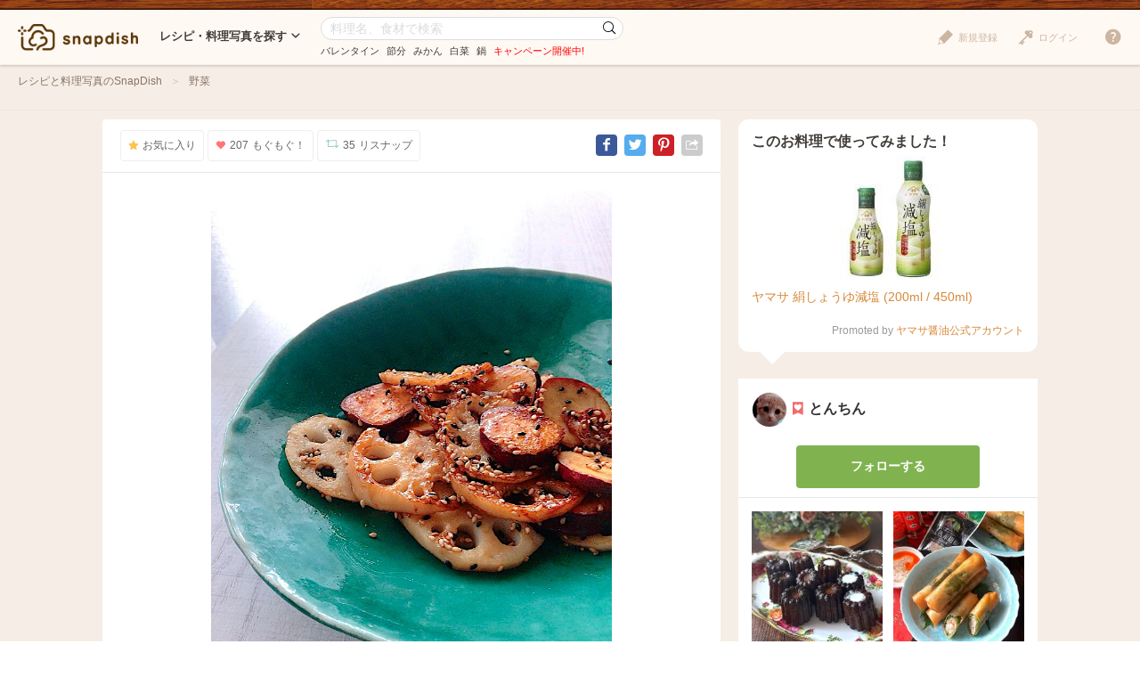

--- FILE ---
content_type: text/html; charset=UTF-8
request_url: https://snapdish.jp/d/SuzaHa
body_size: 15825
content:
<!DOCTYPE html>
<html lang="ja">
<head prefix="og: http://ogp.me/ns# fb: http://ogp.me/ns/fb# article: http://ogp.me/ns/article#">
<!-- Google Tag Manager -->
<link rel="stylesheet" href="/static/v4/pc/css/v3_pc.css?v=20160125"><link rel="stylesheet" href="/static/v4/pc/css/v4_pc.css?v=20230701"><link rel="stylesheet" href="/v3/pc/css/jquery-ui-1.10.4.custom.css?v=20151221"><script>(function(w,d,s,l,i){w[l]=w[l]||[];w[l].push({'gtm.start':new Date().getTime(),event:'gtm.js'});var f=d.getElementsByTagName(s)[0],j=d.createElement(s),dl=l!='dataLayer'?'&l='+l:'';j.async=true;j.src='https://www.googletagmanager.com/gtm.js?id='+i+dl;f.parentNode.insertBefore(j,f);})(window,document,'script','dataLayer','GTM-NHD5SB');</script>
<!-- End Google Tag Manager -->
<!-- Clarity tracking code for https://snapdish.jp/ -->
<script>(function(c,l,a,r,i,t,y){c[a]=c[a]||function(){(c[a].q=c[a].q||[]).push(arguments)};t=l.createElement(r);t.async=1;t.src="https://www.clarity.ms/tag/"+i+"?ref=bwt";y=l.getElementsByTagName(r)[0];y.parentNode.insertBefore(t,y);})(window,document,"clarity","script","hy4udg4wez");</script>
<!-- End Clarity tracking code for https://snapdish.jp/ -->
<meta charset="utf-8">
<!--[if lt IE 9]><meta http-equiv="X-UA-Compatible" content="IE=edge, chrome=1"><![endif]-->
<title>ともさんの料理 薩摩芋と蓮根のデパ地下風 味見のつもり.../とんちんさんのレシピ | Snapdish[スナップディッシュ]</title>
<link title="SnapDish[お料理ニュース]" href="https://snapdish.jp/rss/pickup.rss" rel="alternate" type="application/rss+xml">
<meta name="description" content="「ともさんのデパ地下風 これで315番目のつくフォトになります 今までこれほど多くの方が作り続けけてきたレシピ 美味しいんです おやつにも箸休めにもなるほっこりメニュー クリスマスやお正月のパーテ...」 ... 薩摩芋 野菜 美味 甘味 おすすめ ">
<meta name="keywords" content="レシピ,料理,まとめ,アイデア,人気,無料,カメラ,アプリ,スナップディッシュ,すなっぷでぃっしゅ">
<meta name="author" content="Snapdish, Inc.">
<meta name="google-site-verification" content="xrWMCV-5fEnMbNZBZ5TzaJeQXB5SZu4NXX9jxadzGQI"/>
<meta name="apple-itunes-app" content="app-id=439571223">
<meta name="google-play-app" content="app-id=com.vuzz.snapdish">
<link rel="alternate" href="android-app://com.vuzz.snapdish/snapdish/dish?id=5fe71911ce57ba063ea618cd"/>
<link rel="alternate" href="ios-app://439571223/dish?id=5fe71911ce57ba063ea618cd"/>
<script type="application/ld+json">
{
"@context": "http://schema.org",
"@type": "WebSite",
"url": "https://snapdish.jp/",
"potentialAction": {
"@type": "SearchAction",
"target": "https://snapdish.jp/search/{keyword}",
"query-input": "required name=keyword"
}
}
</script>
<meta property="fb:pages" content="163376383715846"/>
<meta property="fb:app_id" content="167448629982262">
<meta property="og:title" content="ともさんの料理 薩摩芋と蓮根のデパ地下風 味見のつもり.../とんちんさんのレシピ | Snapdish[スナップディッシュ] ">
<meta property="og:description" content="「ともさんのデパ地下風 これで315番目のつくフォトになります 今までこれほど多くの方が作り続けけてきたレシピ 美味しいんです おやつにも箸休めにもなるほっこりメニュー クリスマスやお正月のパーテ...」 ... 薩摩芋 野菜 美味 甘味 おすすめ 味見 お醤油 おやつに 蓮根 美味し ">
<meta property="og:site_name" content="レシピと献立アイデア2900万皿のAI料理カメラアプリ | Snapdish">
<meta property="og:type" content="article">
<meta property="og:url" content="https://snapdish.jp/d/SuzaHa">
<meta property="og:image" content="https://cdn.snapdish.co/photo/dish/5fe71911ce57ba063ea618cd/crop/640">
<meta name="twitter:title" content="ともさんの料理 薩摩芋と蓮根のデパ地下風 味見のつもりが本気食い 美味すぎてどうにも止まらず ちょっぴりの撮影/とんちん">
<meta name="twitter:card" content="summary_large_image">
<meta name="twitter:site" content="@SnapDishJP">
<meta name="twitter:image:src" content="https://cdn.snapdish.co/photo/dish/5fe71911ce57ba063ea618cd/crop/640">
<meta name="twitter:domain" Content="https://snapdish.co/d/SuzaHa">
<meta name="twitter:app:country" content="JP"/>
<meta name="twitter:app:name:iphone" content="snapdish"/>
<meta name="twitter:app:id:iphone" content="439571223"/>
<meta name="twitter:app:url:iphone" content="snapdish://dish?id=5fe71911ce57ba063ea618cd"/>
<meta name="twitter:app:name:ipad" content="snapdish"/>
<meta name="twitter:app:id:ipad" content="439571223"/>
<meta name="twitter:app:url:ipad" content="snapdish://dish?id=5fe71911ce57ba063ea618cd"/>
<meta name="twitter:app:name:googleplay" content="snapdish"/>
<meta name="twitter:app:id:googleplay" content="com.vuzz.snapdish"/>
<meta name="twitter:app:url:googleplay" content="snapdish://dish?id=5fe71911ce57ba063ea618cd"/>
<script type="application/ld+json">
{
"@context": "http://schema.org/",
"@type": "Recipe",
"name": "ともさんの料理 薩摩芋と蓮根のデパ地下風〜味見のつもりが本気食い、美味すぎてどうにも止まらず、ちょっぴりの撮影😹｜とんちんさんの料理レシピ",
"image": "https://cdn.snapdish.co/photo/dish/5fe71911ce57ba063ea618cd/crop/640",
"author": {
"@type": "Person",
"name": "とんちん"
},
"datePublished": "2020-12-26"

,
"description": "ともさんのデパ地下風 これで315番目のつくフォトになります   今までこれほど多くの方が作り続けけてきたレシピ 美味しいんです   おやつにも箸休めにもなるほっこりメニュー   クリスマスやお正月のパーティーメニューにもおすすめの逸品    いつもは薩摩芋なんて   と馬鹿にしている旦那くんもこれには 美味しさに脱帽でした   甘味をさらに引き立てるお醤油の香りと塩気があとを引きます   ともさん 年末の忙しい時に申し訳ないのでスルーしてください      パーティー  野菜料理  ほっこり美味しい  和食"



}
</script>
<link rel="canonical" href="https://snapdish.jp/d/SuzaHa">
<link href='/osd.xml' rel='search' title='SnapDish' type='application/opensearchdescription+xml'>
<script>(function(i,s,o,g,r,a,m){i['GoogleAnalyticsObject']=r;i[r]=i[r]||function(){(i[r].q=i[r].q||[]).push(arguments)},i[r].l=1*new Date();a=s.createElement(o),m=s.getElementsByTagName(o)[0];a.async=1;a.src=g;m.parentNode.insertBefore(a,m)})(window,document,'script','//www.google-analytics.com/analytics.js','ga');ga('create','UA-39316611-15','auto');ga('require','displayfeatures');ga('set','dimension1','notlogin');ga('send','pageview');</script>
<!-- Facebook Pixel Code -->
<script>!function(f,b,e,v,n,t,s){if(f.fbq)return;n=f.fbq=function(){n.callMethod?n.callMethod.apply(n,arguments):n.queue.push(arguments)};if(!f._fbq)f._fbq=n;n.push=n;n.loaded=!0;n.version='2.0';n.queue=[];t=b.createElement(e);t.async=!0;t.src=v;s=b.getElementsByTagName(e)[0];s.parentNode.insertBefore(t,s)}(window,document,'script','https://connect.facebook.net/en_US/fbevents.js');fbq('init','843986018998617');fbq('track','PageView');</script>
<noscript><img height="1" width="1" style="display:none" src="https://www.facebook.com/tr?id=843986018998617&ev=PageView&noscript=1"/></noscript>
<!-- End Facebook Pixel Code -->
</head>
<body>
<!-- Google Tag Manager (noscript) -->
<noscript><iframe src="https://www.googletagmanager.com/ns.html?id=GTM-NHD5SB" height="0" width="0" style="display:none;visibility:hidden"></iframe></noscript>
<!-- End Google Tag Manager (noscript) -->
<script>fbq('track','ViewContent',{content_ids:'ともさんの料理 薩摩芋と蓮根のデパ地下風 味見のつもり.../とんちんさんのレシピ | Snapdish[スナップディッシュ]'});</script>
<header class="header">
<div class="header__logo">
<a href="/" title="SnapDish Food Camera"></a>
</div>
<nav class="header__nav">
<div class="nav__title">レシピ・料理写真を探す<i class="icon-down-open-mini"></i></div>
<div class="nav__body">
<div class="nav__inner">
<div class="nav__group">
<div class="group__title"><i class="icon-sd-recipe"></i>人気と新着のレシピ・料理写真</div>
<ul class="group__list">
<li><a href="/popular/homemade">人気の手料理</a></li>
<li><a href="/popular/recipes">人気のレシピ</a></li>
<li><a href="/popular/cookedit">人気のつくフォト</a></li>
<li><a href="/officials">おすすめ公式アカウント</a></li>
<li><a href="/recently">みんなの新着料理</a></li>
</ul>
</div>
<div class="nav__group">
<div class="group__title"><i class="icon-sd-category02"></i>人気のカテゴリ</div>
<ul class="group__list">
<li><a href="/dir/1585">キャラ弁</a></li>
<li><a href="/dir/1767">旬野菜（夏）</a></li>
<li><a href="/dir/712">お弁当</a></li>
<li><a href="/dir/715">簡単料理</a></li>
<li><a href="/dir/716">ヘルシー/ダイエット</a></li>
<li><a href="/dir/717">節約料理</a></li>
</ul>
<ul class="group__list">
<li><a href="/dir/718">お菓子</a></li>
<li><a href="/dir/714">キャラクター</a></li>
<li><a href="/dir/713">お誕生日</a></li>
<li><a href="/dir/96">パスタ</a></li>
<li><a href="/dir/719">ケーキ</a></li>
<li class="nav__more"><a href="/dir/">カテゴリ一覧</a></li>
</ul>
</div>
<div class="nav__group">
<div class="group__title"><i class="icon-sd-book"></i>人気のレシピ・料理まとめ</div>
<ul class="group__list">
<li><a href="/books/695f64398ad79a541f6055a2/">旬を食べよう！みかん活用大辞典</a></li>
<li><a href="/books/694ce465103b988332793b01/">お正月太り解消！リセットごはん♪</a></li>
<li><a href="/books/694ce8fe723f14bf14a82512/">【第2弾】パーティーシーズンはチーズを楽</a></li>
<li><a href="/books/6943b3f8ca2b70ab18d9df4e/">知れば選びたくなる！【アメリカ産SSAP</a></li>
<li><a href="/books/6940eb6649fcb1b5f48ce3e3/">1年のご褒美♡贅沢おうちごはん♪</a></li>
<li class="nav__more"><a href="/books/">レシピ・料理まとめ一覧</a></li>
</ul>
</div>
</div>
</div>
</nav><!-- /.header__nav -->
<div class="header__search">
<div id="search-form" itemscope itemtype="http://schema.org/WebSite">
<meta itemprop="url" content="https://snapdish.jp/">
<form action="/search/" method="GET" itemprop="potentialAction" itemscope itemtype="http://schema.org/SearchAction">
<meta itemprop="target" content="https://snapdish.jp/search/?keyword={keyword}">
<input type="text" name="keyword" placeholder="料理名、食材で検索" value="" itemprop="query-input" required>
<button type="submit"><i class="icon-sd-search02"></i></button>
</form>
<div class="search__keyword">
<ul class="hdSeasonal">
<li class="word"><a href="/search/%E3%83%90%E3%83%AC%E3%83%B3%E3%82%BF%E3%82%A4%E3%83%B3" target="_blank">バレンタイン</a></li>
<li class="word"><a href="/search/%E7%AF%80%E5%88%86" target="_blank">節分</a></li>
<li class="word"><a href="/search/%E3%81%BF%E3%81%8B%E3%82%93" target="_blank">みかん</a></li>
<li class="word"><a href="/search/%E7%99%BD%E8%8F%9C" target="_blank">白菜</a></li>
<li class="word"><a href="/search/%E9%8D%8B" target="_blank">鍋</a></li>
</ul>
<div class="keyword__promotion"><a href="/officials/past/case/" class="jQ-track--click" data-track="campaign-page__header"><span style="color:red">キャンペーン開催中!</span></a></div>
</div>
</div>
</div><!-- /.header__search -->
<div class="header__menu">
<div class="header__login is-notlogin">
<a href="/login/" class="jQ-login"><i class="icon-sd-login"></i>ログイン</a>
</div>
<div class="header__signup is-notlogin">
<span class="jQ-signup">
<i class="icon-sd-signup"></i>新規登録
</span>
</div>
<div class="header__loginmenu">
<div class="header__mymenu is-login">
<img id="myicon" src="" alt=""><span class="mymenu__name jQ-myprofile-name"></span>
<div class="mymenu__body">
<ul class="mymenu__list">
<li><a href="/feed">フィード</a></li>
<li><a class="jQ-myprofile-link">プロフィール</a></li>
<li><a href="https://snapdish.jp/settings/">設定</a></li>
<li><a href="/plugin/me">プラグイン設定</a></li>
<li><span class="jQ-logout">ログアウト</span></li>
</ul>
</div>
</div>
</div>
</div>
<div class="header__help">
<i class="icon-sd-help"></i>
<div class="help__body">
<ul class="help__list">
<li><a href="https://corp.snapdish.jp/service/">Snapdishについて</a></li>
<li><a href="/get_app/">無料アプリをダウンロード</a></li>
<li class="separate"><a href="http://www.facebook.com/SnapDish" target="_blank">Facebook</a></li>
<li><a href="https://twitter.com/snapdish" target="_blank">Twitter</a></li>
<li><a href="https://jp.pinterest.com/snapdishfoodcam/">Pinterest</a></li>
<li class="separate"><a href="/privacy.html">プライバシー</a></li>
<li><a href="/terms.html">規約</a></li>
<li class="separate"><a href="/guideline.html">ガイドライン</a></li>
<li><a href="https://snapdish.zendesk.com/hc/ja" target="_blank">ヘルプ</a></li>
<li class="separate select-language jQ-selectLanguage--header">
Language : 日本語
<ul class="language__list">
<li class="jQ-lang--ja">日本語</li>
<li class="jQ-lang--en">English</li>
</ul>
</li>
</ul>
</div>
</div>
</header>
<div class="wrap">
<div id="contents" class="p-dish">
<div class="contents-header">
<div class="contents-header__inner">
<nav class="breadcrumb">
<ol itemscope itemtype="http://schema.org/BreadcrumbList">
<li itemprop="itemListElement" itemscope itemtype="http://schema.org/ListItem">
<a href="/" itemprop="item">
<span itemprop="name">
レシピと料理写真のSnapDish
</span>
</a>
<meta itemprop="position" content="1"/>
</li>
<li itemprop="itemListElement" itemscope itemtype="http://schema.org/ListItem">
<a href="/dir/376" itemprop="item">
<span itemprop="name">
野菜
</span>
</a>
<meta itemprop="position" content="2"/>
</li>
</ol>
</nav>
</div>
</div>
<div class="contents-body">
<div class="main" role="main">
<div class="article-detail">
<section class="article-detail__image detail-image">
<div class="detail-image__header">
<div class="detail-image__btn">
<ul>
<li class="jQ-star btn--star" data-did="5fe71911ce57ba063ea618cd"><i class="icon-sd-favorite"></i>お気に入り</li>
<li class="jQ-yummy btn--yummy" data-did="5fe71911ce57ba063ea618cd"><i class="icon-sd-yummy"></i><span class="count--yummy">207</span>もぐもぐ！</li>
<li class="jQ-resnap btn--resnap" data-did="5fe71911ce57ba063ea618cd"><i class="icon-sd-resnap"></i><span class="count--resnap">35</span>リスナップ</li>
</ul>
</div>
<div class="detail-image__share">
<ul>
<li class="share--facebook"><a href="//www.facebook.com/share.php?u=http%3A%2F%2Fsnapdish.co/d/SuzaHa" rel="nofollow" title="Facebook" onclick="window.open(this.href, 'Facebook', 'width=650, height=450, menubar=no, toolbar=no, scrollbars=yes'); return false;"><i class="icon-facebook"></i></a></li>
<li class="share--twitter"><a href="//twitter.com/share?url=http%3A%2F%2Fsnapdish.co/d/SuzaHa&amp;text=ともさんの料理 薩摩芋と蓮根のデパ地下風〜味見のつもりが本気食い、美味すぎてどうにも止まらず、ちょっぴりの撮影😹&amp;hashtags=SnapDish,レシピ" rel="nofollow" title="Twitter" onclick="window.open(this.href, 'Twitter', 'width=650, height=450, menubar=no, toolbar=no, scrollbars=yes'); return false;"><i class="icon-twitter"></i></a></li>
<li class="share--pinterest"><a href="//jp.pinterest.com/pin/create/button/?url=https://snapdish.jp/d/SuzaHa&amp;media=https://cdn.snapdish.co/photo/dish/5fe71911ce57ba063ea618cd/crop/640&amp;description=ともさんの料理 薩摩芋と蓮根のデパ地下風〜味見のつもりが本気食い、美味すぎてどうにも止まらず、ちょっぴりの撮影😹%20by%20とんちん%20at%202020-12-26" rel="nofollow" title="Pinterest" onclick="window.open(this.href, 'Pinterest', 'width=750, height=550, menubar=no, toolbar=no, scrollbars=yes'); return false;"><i class="icon-pinterest"></i></a></li>
<li class="share--other">
<i class="icon-sd-share"></i>
<div class="share__other-list">
<ul>
<li class="share--hatena"><a href="//b.hatena.ne.jp/entry/https://snapdish.jp/d/SuzaHa" rel="nofollow" title="Hatena" onclick="window.open(this.href, 'Hatena', 'width=850, height=550, menubar=no, toolbar=no, scrollbars=yes'); return false;"><i class="icon-hatena">B!</i>ブックマークする</a></li>
<li class="share--tumblr"><a href="//www.tumblr.com/share/link?=https://snapdish.jp/d/SuzaHa&amp;name=ともさんの料理 薩摩芋と蓮根のデパ地下風〜味見のつもりが本気食い、美味すぎてどうにも止まらず、ちょっぴりの撮影😹" rel="nofollow" title="Tumblr" onclick="window.open(this.href, 'Tumblr', 'width=540, height=600, menubar=no, toolbar=no, scrollbars=yes'); return false;"><i class="icon-tumblr"></i>投稿する</a></li>
<li class="share--embed"><a href="/2/plugin/?type=dish&amp;did=5fe71911ce57ba063ea618cd" rel="nofollow" target="_blank" title="Embed"><i class="icon-code"></i>貼り付ける</a></li>
</ul>
</div>
</li>
</ul>
</div>
</div>
<div class="detail-image__body">
<div class="detail-image__photo">
<a class="jQ-track--pageview" data-track="/photo/5fe71911ce57ba063ea618cd" href="//cdn.snapdish.co/photo/5fe71911ce57ba063ea618cd.webp" target="_blank">
<img class="jQ-setimagesize" src="//cdn.snapdish.co/photo/dish/5fe71911ce57ba063ea618cd/resize/960.webp" alt="ともさんの料理 薩摩芋と蓮根のデパ地下風〜味見のつもりが本気食い、美味すぎてどうにも止まらず、ちょっぴりの撮影😹|とんちんさん" title="ともさんの料理 薩摩芋と蓮根のデパ地下風〜味見のつもりが本気食い、美味すぎてどうにも止まらず、ちょっぴりの撮影😹" itemprop="image">
</a>
</div>
<div class="detail-image__homemade">手料理</div>
<div class="detail-image__info">
<ul>
<li><i class="icon-sd-time"></i>2020/12/26</li>
<li><i class="icon-sd-view"></i>3,288</li>
</ul>
</div>
<h1 class="detail-image__name" itemprop="name">
ともさんの料理 薩摩芋と蓮根のデパ地下風〜味見のつもりが本気食い、美味すぎてどうにも止まらず、ちょっぴりの撮影😹
</h1>
<div class="detail-image__tags">
<ul class="tags">
<li>
<a href="/search/%E3%83%91%E3%83%BC%E3%83%86%E3%82%A3%E3%83%BC">
<span class="tag__name">パーティー</span>
</a>
</li>
<li>
<a href="/search/%E9%87%8E%E8%8F%9C%E6%96%99%E7%90%86">
<span class="tag__name">野菜料理</span>
</a>
</li>
<li>
<a href="/search/%E3%81%BB%E3%81%A3%E3%81%93%E3%82%8A%E7%BE%8E%E5%91%B3%E3%81%97%E3%81%84">
<span class="tag__name">ほっこり美味しい</span>
</a>
</li>
<li>
<a href="/search/%E5%92%8C%E9%A3%9F">
<span class="tag__name">和食</span>
</a>
</li>
<li>
<a href="/search/%E3%81%8A%E3%81%86%E3%81%A1%E3%82%AF%E3%83%AA%E3%82%B9%E3%83%9E%E3%82%B9%E3%82%B0%E3%83%A9%E3%83%B3%E3%83%97%E3%83%AA2020">
<span class="tag__name">おうちクリスマスグランプリ2020</span>
</a>
</li>
</ul>
</div>
</div>
</section>
<section class="article-detail__recipe detail-recipe">
<div class="detail-recipe__title"><i class="icon-sd-recipe"></i>参考にしたレシピ</div>
<div class="detail-recipe__body">
<div class="reference-recipe">
<div class="btn-area">
<a class="btn btn--primary btn--large" href="/d/DzLeea" target="_blank">レシピはこちらから</a>
</div>
</div>
</div>
</section>
<section class="article-detail__comments detail-comments">
<div class="detail-comments__title">みんなの投稿 (5)</div>
<div class="detail-comments__body">
<div class="detail-comments__list">
<dl>
<dt>
<a href="/user/mtorii19">
<img src="//cdn.snapdish.co/photo/user/5499603c6b879306ae2100d0/very_small" alt="">
</a>
</dt>
<dd>
<div class="user__name">
<a href="/user/mtorii19">とんちん</a>
</dt>
</div>
<div class="user__comment">
ともさんのデパ地下風、これで315番目のつくフォトになります。<br><br>今までこれほど多くの方が作り続けけてきたレシピ〜美味しいんです。<br><br>おやつにも箸休めにもなるほっこりメニュー <br><br>クリスマスやお正月のパーティーメニューにもおすすめの逸品。<br><br><br>いつもは薩摩芋なんて~💥と馬鹿にしている旦那くんもこれには 美味しさに脱帽でした。<br><br>甘味をさらに引き立てるお醤油の香りと塩気があとを引きます。<br><br>ともさん、年末の忙しい時に申し訳ないのでスルーしてください🙏<br><br> #パーティー #野菜料理 #ほっこり美味しい #和食
</div>
</dd>
<dd class="comment-res">
</dd>
</dl>
<dl>
<dt>
<a href="/user/noraemon">
<img src="//cdn.snapdish.co/photo/user/512a1aec1b83b70c49be47e4/very_small" alt="">
</a>
</dt>
<dd>
<div class="user__name">
<a href="/user/noraemon">みったん</a>
</dt>
</div>
<div class="user__comment">
これこれ😋<br>私も毎年作らせてもらってます😄<br>今年もつくフォト控えましたが美味しく頂きました😋<br>今年は唐揚げプラスのガッツリで食べまりた〜<br>マダムさんが作ると同じお料理なのに高級感出ますね〜(≧▽≦)
</div>
</dd>
<dd class="comment-res">
</dd>
</dl>
<dl>
<dt>
<a href="/user/mtorii19">
<img src="//cdn.snapdish.co/photo/user/5499603c6b879306ae2100d0/very_small" alt="">
</a>
</dt>
<dd>
<div class="user__name">
<a href="/user/mtorii19">とんちん</a>
</dt>
<span style="font-weight:normal">から</span> <span class="user-name" data-screen="みったん" data-full="みったん">みったん</span> <span style="font-weight:normal">へ</span>
</div>
<div class="user__comment">
味見のつもりがこりゃうまい〜♬<br>途中略<br>もうどうにも止まらない💦♬<br><br>を山本リンダの曲に合わせて歌いました♪<br><br>これ端っこに寄せて撮りました💦<br>半分以上ひとりで食べちゃいました😹<br><br>みったんも作っているこれ、美味しすぎて止まらないですね！<br><br>もう7年以上経っても全く今風ですよね！<br><br>ともさんのレシピってどれも美味しい😻
</div>
</dd>
<dd class="comment-res">
</dd>
</dl>
<dl>
<dt>
<a href="/user/macaronT">
<img src="//cdn.snapdish.co/photo/user/5079596211929b0c4b00001c/very_small" alt="">
</a>
</dt>
<dd>
<div class="user__name">
<a href="/user/macaronT">とも</a>
</dt>
</div>
<div class="user__comment">
お久しぶりです！遅くなりました。<br><br>たまにこうしてつくフォトして貰えると、久しぶりに懐かしくお邪魔できて嬉しいです😊ありがとう💕<br><br>またお皿がとっても素敵❣️😃<br><br>新しい方にも作って貰えてるのも分かり、未だにフォローしてくださる方もいて、<br>残しておいてよかったなって思います✨<br><br>今年は色々大変な年になりましたが、お互い身体に気をつけて新しい年を迎えたいですね✨<br><br>良いお年を💕😊
</div>
</dd>
<dd class="comment-res">
</dd>
</dl>
<dl>
<dt>
<a href="/user/mtorii19">
<img src="//cdn.snapdish.co/photo/user/5499603c6b879306ae2100d0/very_small" alt="">
</a>
</dt>
<dd>
<div class="user__name">
<a href="/user/mtorii19">とんちん</a>
</dt>
<span style="font-weight:normal">から</span> <span class="user-name" data-screen="とも" data-full="とも">とも</span> <span style="font-weight:normal">へ</span>
</div>
<div class="user__comment">
ともさん~こんにちは。<br><br>来てくださってありがとうございます😊<br><br>この忙しい年の瀬に😅つくフォトしてしまって申し訳ございません。<br><br><br>長い間多くの方に愛されてきたレシピたちを残してくださってありがとうございます。<br><br>卒業されてもこうしてたまに交流させていただけると懐かしさが込み上げてきます。<br><br>ともさんもお身体を大切によいお年をお迎えください。
</div>
</dd>
<dd class="comment-res">
</dd>
</dl>
</div>
</div>
<div class="detail-comments__form">
<div class="btn-area">
<a class="btn btn--primary btn--middle" href="/login/">ログインして質問やメッセージを送る</a>
</div>
</div>
</section>
<section class="article-detail__yummied detail-yummied">
<div class="detail-yummied__title"><i class="icon-sd-yummy"></i>もぐもぐ! (207)</div>
<div class="detail-yummied__body">
<div class="detail-yummied__list">
<ul>
<li>
<a href="/user/DISH_R004MOGU417">
<img class="lazy" src="/static//v4/pc/img/lazy.png" data-original="https://s3-ap-northeast-1.amazonaws.com/snpd-tokyo-user-profile-icon/5d568973b6616706af604ebc_small.jpg" width="42" height="42" alt="amanojaku" title="amanojaku" nopin="nopin">
</a>
</li>
<li>
<a href="/user/fb9113493287248">
<img class="lazy" src="/static//v4/pc/img/lazy.png" data-original="https://s3-ap-northeast-1.amazonaws.com/snpd-tokyo-user-profile-icon/56ff51af87238927bb7e2452_small.jpg" width="42" height="42" alt="クランちゃん" title="クランちゃん" nopin="nopin">
</a>
</li>
<li>
<a href="/user/fumi_0717">
<img class="lazy" src="/static//v4/pc/img/lazy.png" data-original="https://s3-ap-northeast-1.amazonaws.com/snpd-tokyo-user-profile-icon/5bab61955a37470692612d3d_small.jpg" width="42" height="42" alt="fumi" title="fumi" nopin="nopin">
</a>
</li>
<li>
<a href="/user/COOK_D985MOGU10">
<img class="lazy" src="/static//v4/pc/img/lazy.png" data-original="https://s3-ap-northeast-1.amazonaws.com/snpd-tokyo-user-profile-icon/5f51598b3f997b061355981e_small.jpg" width="42" height="42" alt="Jadranka Crnjac" title="Jadranka Crnjac" nopin="nopin">
</a>
</li>
<li>
<a href="/user/COOK_G861YUM326">
<img class="lazy" src="/static//v4/pc/img/lazy.png" data-original="https://s3-ap-northeast-1.amazonaws.com/snpd-tokyo-user-profile-icon/5d599b229dca6206d21ee20d_small.jpg" width="42" height="42" alt="Ta" title="Ta" nopin="nopin">
</a>
</li>
<li>
<a href="/user/jasminefiv">
<img class="lazy" src="/static//v4/pc/img/lazy.png" data-original="https://s3-ap-northeast-1.amazonaws.com/snpd-tokyo-user-profile-icon/5446e088d848c50645dd29cd_small.jpg" width="42" height="42" alt="山田 奈味　Instagram ＊nmymd369" title="山田 奈味　Instagram ＊nmymd369" nopin="nopin">
</a>
</li>
<li>
<a href="/user/CUP_M797MOGU747">
<img class="lazy" src="/static//v4/pc/img/lazy.png" data-original="https://s3-ap-northeast-1.amazonaws.com/snpd-tokyo-user-profile-icon/5d99c2f18f4f5c06cf752529_small.jpg" width="42" height="42" alt="ゆかこ" title="ゆかこ" nopin="nopin">
</a>
</li>
<li>
<a href="/user/yu_papa">
<img class="lazy" src="/static//v4/pc/img/lazy.png" data-original="https://s3-ap-northeast-1.amazonaws.com/snpd-tokyo-user-profile-icon/5faf86a4e08d4406411f8c49_small.jpg" width="42" height="42" alt="yu papa" title="yu papa" nopin="nopin">
</a>
</li>
<li>
<a href="/user/DISH_L259MOGU753">
<img class="lazy" src="/static//v4/pc/img/lazy.png" data-original="https://s3-ap-northeast-1.amazonaws.com/snpd-tokyo-user-profile-icon/5c901d9c03641306b6ec2812_small.jpg" width="42" height="42" alt="Ray" title="Ray" nopin="nopin">
</a>
</li>
<li>
<a href="/user/CUP_C096YUM237">
<img class="lazy" src="/static//v4/pc/img/lazy.png" data-original="https://s3-ap-northeast-1.amazonaws.com/snpd-tokyo-user-profile-icon/5c4184255f14c906c19c6ecd_small.jpg" width="42" height="42" alt="510san。" title="510san。" nopin="nopin">
</a>
</li>
<li>
<a href="/user/POT_L046YUM691">
<img class="lazy" src="/static//v4/pc/img/lazy.png" data-original="https://s3-ap-northeast-1.amazonaws.com/snpd-tokyo-user-profile-icon/5d618f1f8f4f5c06c1907c96_small.jpg" width="42" height="42" alt="🍒ふみりん🍒" title="🍒ふみりん🍒" nopin="nopin">
</a>
</li>
<li>
<a href="/user/tomokondate">
<img class="lazy" src="/static//v4/pc/img/lazy.png" data-original="https://s3-ap-northeast-1.amazonaws.com/snpd-tokyo-user-profile-icon/5091e2fac6ae78327f00003d_small.jpg" width="42" height="42" alt="🇯🇵ともこちゃん。" title="🇯🇵ともこちゃん。" nopin="nopin">
</a>
</li>
<li>
<a href="/user/khushi1028">
<img class="lazy" src="/static//v4/pc/img/lazy.png" data-original="https://s3-ap-northeast-1.amazonaws.com/snpd-tokyo-user-profile-icon/52e207ad81cfcf1afc6704d7_small.jpg" width="42" height="42" alt="KOZUE" title="KOZUE" nopin="nopin">
</a>
</li>
<li>
<a href="/user/Iggywiggy">
<img class="lazy" src="/static//v4/pc/img/lazy.png" data-original="https://s3-ap-northeast-1.amazonaws.com/snpd-tokyo-user-profile-icon/528b70b6d7aea915500b1535_small.jpg" width="42" height="42" alt="Iggywiggy" title="Iggywiggy" nopin="nopin">
</a>
</li>
</ul>
</div>
</div>
</section>
<section class="article-detail__resnap detail-resnap">
<div class="detail-resnap__title"><i class="icon-sd-resnap"></i>リスナップ (35)</div>
<div class="detail-resnap__body">
<div class="detail-resnap__list">
<ul>
<li>
<a href="/user/m1721s">
<img class="lazy" src="/static//v4/pc/img/lazy.png" data-original="https://s3-ap-northeast-1.amazonaws.com/snpd-tokyo-user-profile-icon/526be7554a90a11d7f567cbb_small.jpg" width="42" height="42" alt="あい" title="あい" nopin="nopin">
</a>
</li>
<li>
<a href="/user/Apple_A503">
<img class="lazy" src="/static//v4/pc/img/lazy.png" data-original="https://s3-ap-northeast-1.amazonaws.com/snpd-tokyo-user-profile-icon/5b978a1066903522d1ba78b1_small.jpg" width="42" height="42" alt="@きなこ" title="@きなこ" nopin="nopin">
</a>
</li>
<li>
<a href="/user/sucreroom">
<img class="lazy" src="/static//v4/pc/img/lazy.png" data-original="https://s3-ap-northeast-1.amazonaws.com/snpd-tokyo-user-profile-icon/5f243c58376f65063c272f9a_small.jpg" width="42" height="42" alt="sucreroom" title="sucreroom" nopin="nopin">
</a>
</li>
<li>
<a href="/user/hisayon0256">
<img class="lazy" src="/static//v4/pc/img/lazy.png" data-original="https://s3-ap-northeast-1.amazonaws.com/snpd-tokyo-user-profile-icon/56f8b8ec42bece073813ca04_small.jpg" width="42" height="42" alt="七味" title="七味" nopin="nopin">
</a>
</li>
<li>
<a href="/user/scorpion">
<img class="lazy" src="/static//v4/pc/img/lazy.png" data-original="https://s3-ap-northeast-1.amazonaws.com/snpd-tokyo-user-profile-icon/50b1cf6fe8700f5b5756bfd8_small.jpg" width="42" height="42" alt="サソリ" title="サソリ" nopin="nopin">
</a>
</li>
<li>
<a href="/user/kiyochanbomber">
<img class="lazy" src="/static//v4/pc/img/lazy.png" data-original="https://s3-ap-northeast-1.amazonaws.com/snpd-tokyo-user-profile-icon/547192fd0f01f7098f90b5d8_small.jpg" width="42" height="42" alt="ボンバー" title="ボンバー" nopin="nopin">
</a>
</li>
<li>
<a href="/user/macaronT">
<img class="lazy" src="/static//v4/pc/img/lazy.png" data-original="https://s3-ap-northeast-1.amazonaws.com/snpd-tokyo-user-profile-icon/5079596211929b0c4b00001c_small.jpg" width="42" height="42" alt="とも" title="とも" nopin="nopin">
</a>
</li>
<li>
<a href="/user/ayuperidot">
<img class="lazy" src="/static//v4/pc/img/lazy.png" data-original="https://s3-ap-northeast-1.amazonaws.com/snpd-tokyo-user-profile-icon/5691e758b83d5606fb7e172e_small.jpg" width="42" height="42" alt="AKUBI*:ஐ(●˘͈ ᵕ˘͈)" title="AKUBI*:ஐ(●˘͈ ᵕ˘͈)" nopin="nopin">
</a>
</li>
<li>
<a href="/user/COOK_N506MOGU558">
<img class="lazy" src="/static//v4/pc/img/lazy.png" data-original="https://s3-ap-northeast-1.amazonaws.com/snpd-tokyo-user-profile-icon/5d0cac2ea9f467059ea0215f_small.jpg" width="42" height="42" alt="イチロッタ" title="イチロッタ" nopin="nopin">
</a>
</li>
<li>
<a href="/user/acchi37">
<img class="lazy" src="/static//v4/pc/img/lazy.png" data-original="https://s3-ap-northeast-1.amazonaws.com/snpd-tokyo-user-profile-icon/53a9471733efb3591addeb77_small.jpg" width="42" height="42" alt="アッチ" title="アッチ" nopin="nopin">
</a>
</li>
<li>
<a href="/user/hinamahalo">
<img class="lazy" src="/static//v4/pc/img/lazy.png" data-original="https://s3-ap-northeast-1.amazonaws.com/snpd-tokyo-user-profile-icon/58331c9724c3f90790c7bff9_small.jpg" width="42" height="42" alt="noe" title="noe" nopin="nopin">
</a>
</li>
<li>
<a href="/user/usako55">
<img class="lazy" src="/static//v4/pc/img/lazy.png" data-original="https://s3-ap-northeast-1.amazonaws.com/snpd-tokyo-user-profile-icon/5496c4f14db9b006d6f55eba_small.jpg" width="42" height="42" alt="usako" title="usako" nopin="nopin">
</a>
</li>
<li>
<a href="/user/sanomikijp">
<img class="lazy" src="/static//v4/pc/img/lazy.png" data-original="https://s3-ap-northeast-1.amazonaws.com/snpd-tokyo-user-profile-icon/52bd0764fdf45f5cc87d7f38_small.jpg" width="42" height="42" alt="佐野未起" title="佐野未起" nopin="nopin">
</a>
</li>
<li>
<a href="/user/COOK_V214MOGU97">
<img class="lazy" src="/static//v4/pc/img/lazy.png" data-original="https://s3-ap-northeast-1.amazonaws.com/snpd-tokyo-user-profile-icon/59dc473955aabd060580fcde_small.jpg" width="42" height="42" alt="Naomi Furuya" title="Naomi Furuya" nopin="nopin">
</a>
</li>
</ul>
</div>
</div>
</section>
<section class="article-detail__related detail-related">
<div class="detail-related__title">関連するレシピと料理写真</div>
<div class="detail-related__body">
<div class="article-list">
<div class="article jQ-check" data-did="5f7947229831a6062fac5ed0">
<div class="article__image">
<a href="/d/XmCKDa" rel="nofollow">
<img class="lazy" src="//snpd-tokyo-web.s3-ap-northeast-1.amazonaws.com/img/dummy.png" data-original="//cdn.snapdish.co/photo/dish/5f7947229831a6062fac5ed0/crop/340.jpg" alt="メープルスイートポテトパン🍠
〜スイートポテト＆粒...">
</a>
</div>
<div class="article__summary">
<div class="article__name" data-title="メープルスイートポテトパン🍠
〜スイートポテト＆粒ジャムメープル〜">
<a href="/d/XmCKDa">メープルスイートポテトパン🍠
〜スイートポテト＆粒...</a>
</div>
<div class="article__recipe">
<i class="icon-sd-recipe"></i><a href="/d/XmCKDa">レシピをチェック</a>
</div>
</div>
<div class="article__count">
<ul>
<li class="yummy"><i class="icon-sd-yummy"></i>351</li>
</ul>
</div>
<div class="article__btn">
<ul>
<li id="star-5f7947229831a6062fac5ed0" class="btn--star jQ-star" data-did="5f7947229831a6062fac5ed0"><i class="icon-sd-favorite"></i>保存</li>
<li id="yummy-5f7947229831a6062fac5ed0" class="btn--yummy jQ-yummy" data-did="5f7947229831a6062fac5ed0"><i class="icon-sd-yummy"></i></li>
</ul>
</div>
</div>
<div class="article jQ-check" data-did="676d62e01818e9b60048a862">
<div class="article__image">
<a href="/d/W58b0a" rel="nofollow">
<img class="lazy" src="//snpd-tokyo-web.s3-ap-northeast-1.amazonaws.com/img/dummy.png" data-original="//cdn.snapdish.co/photo/dish/676d62e01818e9b60048a862/crop/340.jpg" alt="捏ねないふっくらジューシーハンバーグ　甘酒ニンニクオ...">
</a>
</div>
<div class="article__summary">
<div class="article__name" data-title="捏ねないふっくらジューシーハンバーグ　甘酒ニンニクオニオンソースがけ">
<a href="/d/W58b0a">捏ねないふっくらジューシーハンバーグ　甘酒ニンニクオ...</a>
</div>
<div class="article__recipe">
<i class="icon-sd-recipe"></i><a href="/d/W58b0a">レシピをチェック</a>
</div>
</div>
<div class="article__count">
<ul>
<li class="yummy"><i class="icon-sd-yummy"></i>185</li>
</ul>
</div>
<div class="article__btn">
<ul>
<li id="star-676d62e01818e9b60048a862" class="btn--star jQ-star" data-did="676d62e01818e9b60048a862"><i class="icon-sd-favorite"></i>保存</li>
<li id="yummy-676d62e01818e9b60048a862" class="btn--yummy jQ-yummy" data-did="676d62e01818e9b60048a862"><i class="icon-sd-yummy"></i></li>
</ul>
</div>
</div>
<div class="article jQ-check" data-did="676d2285c6a8dcad089e449b">
<div class="article__image">
<a href="/d/O4P9Sa" rel="nofollow">
<img class="lazy" src="//snpd-tokyo-web.s3-ap-northeast-1.amazonaws.com/img/dummy.png" data-original="//cdn.snapdish.co/photo/dish/676d2285c6a8dcad089e449b/crop/340.jpg" alt="薩摩芋とブロッコリーとベーコンのキッシュ">
</a>
</div>
<div class="article__summary">
<div class="article__name" data-title="薩摩芋とブロッコリーとベーコンのキッシュ">
<a href="/d/O4P9Sa">薩摩芋とブロッコリーとベーコンのキッシュ</a>
</div>
<div class="article__recipe">
<i class="icon-sd-recipe"></i><a href="/d/O4P9Sa">レシピをチェック</a>
</div>
</div>
<div class="article__count">
<ul>
<li class="yummy"><i class="icon-sd-yummy"></i>146</li>
</ul>
</div>
<div class="article__btn">
<ul>
<li id="star-676d2285c6a8dcad089e449b" class="btn--star jQ-star" data-did="676d2285c6a8dcad089e449b"><i class="icon-sd-favorite"></i>保存</li>
<li id="yummy-676d2285c6a8dcad089e449b" class="btn--yummy jQ-yummy" data-did="676d2285c6a8dcad089e449b"><i class="icon-sd-yummy"></i></li>
</ul>
</div>
</div>
<div class="article jQ-check" data-did="6767c41cf08f5a4f91f99227">
<div class="article__image">
<a href="/d/KDTLua" rel="nofollow">
<img class="lazy" src="//snpd-tokyo-web.s3-ap-northeast-1.amazonaws.com/img/dummy.png" data-original="//cdn.snapdish.co/photo/dish/6767c41cf08f5a4f91f99227/crop/340.jpg" alt="林檎🍎きんとん">
</a>
</div>
<div class="article__summary">
<div class="article__name" data-title="林檎🍎きんとん">
<a href="/d/KDTLua">林檎🍎きんとん</a>
</div>
<div class="article__recipe">
<i class="icon-sd-recipe"></i><a href="/d/KDTLua">レシピをチェック</a>
</div>
</div>
<div class="article__count">
<ul>
<li class="yummy"><i class="icon-sd-yummy"></i>119</li>
</ul>
</div>
<div class="article__btn">
<ul>
<li id="star-6767c41cf08f5a4f91f99227" class="btn--star jQ-star" data-did="6767c41cf08f5a4f91f99227"><i class="icon-sd-favorite"></i>保存</li>
<li id="yummy-6767c41cf08f5a4f91f99227" class="btn--yummy jQ-yummy" data-did="6767c41cf08f5a4f91f99227"><i class="icon-sd-yummy"></i></li>
</ul>
</div>
</div>
<div class="article jQ-check" data-did="6930c8db151b47ee7fec3107">
<div class="article__image">
<a href="/d/memDbaa" rel="nofollow">
<img class="lazy" src="//snpd-tokyo-web.s3-ap-northeast-1.amazonaws.com/img/dummy.png" data-original="//cdn.snapdish.co/photo/dish/6930c8db151b47ee7fec3107/crop/340.jpg" alt="とんちんの料理 さつま芋と胡麻のパウンドケーキ🍠 ...">
</a>
</div>
<div class="article__summary">
<div class="article__name" data-title="とんちんの料理 さつま芋と胡麻のパウンドケーキ🍠 めちゃうま❣️">
<a href="/d/memDbaa">とんちんの料理 さつま芋と胡麻のパウンドケーキ🍠 ...</a>
</div>
<div class="article__recipe">
<i class="icon-sd-recipe"></i><a href="/d/memDbaa">レシピをチェック</a>
</div>
</div>
<div class="article__count">
<ul>
<li class="yummy"><i class="icon-sd-yummy"></i>118</li>
</ul>
</div>
<div class="article__btn">
<ul>
<li id="star-6930c8db151b47ee7fec3107" class="btn--star jQ-star" data-did="6930c8db151b47ee7fec3107"><i class="icon-sd-favorite"></i>保存</li>
<li id="yummy-6930c8db151b47ee7fec3107" class="btn--yummy jQ-yummy" data-did="6930c8db151b47ee7fec3107"><i class="icon-sd-yummy"></i></li>
</ul>
</div>
</div>
<div class="article jQ-check" data-did="675d0d3cd33aa8a156a2f6a2">
<div class="article__image">
<a href="/d/DqzOOa" rel="nofollow">
<img class="lazy" src="//snpd-tokyo-web.s3-ap-northeast-1.amazonaws.com/img/dummy.png" data-original="//cdn.snapdish.co/photo/dish/675d0d3cd33aa8a156a2f6a2/crop/340.jpg" alt="ワンプレートゴパン">
</a>
</div>
<div class="article__summary">
<div class="article__name" data-title="ワンプレートゴパン">
<a href="/d/DqzOOa">ワンプレートゴパン</a>
</div>
</div>
<div class="article__count">
<ul>
<li class="yummy"><i class="icon-sd-yummy"></i>168</li>
</ul>
</div>
<div class="article__btn">
<ul>
<li id="star-675d0d3cd33aa8a156a2f6a2" class="btn--star jQ-star" data-did="675d0d3cd33aa8a156a2f6a2"><i class="icon-sd-favorite"></i>保存</li>
<li id="yummy-675d0d3cd33aa8a156a2f6a2" class="btn--yummy jQ-yummy" data-did="675d0d3cd33aa8a156a2f6a2"><i class="icon-sd-yummy"></i></li>
</ul>
</div>
</div>
<div class="article jQ-check" data-did="67861831449677809c797721">
<div class="article__image">
<a href="/d/5bznLa" rel="nofollow">
<img class="lazy" src="//snpd-tokyo-web.s3-ap-northeast-1.amazonaws.com/img/dummy.png" data-original="//cdn.snapdish.co/photo/dish/67861831449677809c797721/crop/340.jpg" alt="お正月料理💕 栗きんとん 2種！  薩摩芋♥紫芋 ...">
</a>
</div>
<div class="article__summary">
<div class="article__name" data-title="お正月料理💕 栗きんとん 2種！  薩摩芋♥紫芋  栗もｵﾒｶｼしました🌰">
<a href="/d/5bznLa">お正月料理💕 栗きんとん 2種！ 薩摩芋♥紫芋 ...</a>
</div>
</div>
<div class="article__count">
<ul>
<li class="yummy"><i class="icon-sd-yummy"></i>144</li>
</ul>
</div>
<div class="article__btn">
<ul>
<li id="star-67861831449677809c797721" class="btn--star jQ-star" data-did="67861831449677809c797721"><i class="icon-sd-favorite"></i>保存</li>
<li id="yummy-67861831449677809c797721" class="btn--yummy jQ-yummy" data-did="67861831449677809c797721"><i class="icon-sd-yummy"></i></li>
</ul>
</div>
</div>
<div class="article jQ-check" data-did="6919421b1ce88b9890dc1d76">
<div class="article__image">
<a href="/d/iuv85a" rel="nofollow">
<img class="lazy" src="//snpd-tokyo-web.s3-ap-northeast-1.amazonaws.com/img/dummy.png" data-original="//cdn.snapdish.co/photo/dish/6919421b1ce88b9890dc1d76/crop/340.jpg" alt="薩摩芋ガレット&amp;焼きソーセージ">
</a>
</div>
<div class="article__summary">
<div class="article__name" data-title="薩摩芋ガレット&amp;焼きソーセージ">
<a href="/d/iuv85a">薩摩芋ガレット&amp;焼きソーセージ</a>
</div>
</div>
<div class="article__count">
<ul>
<li class="yummy"><i class="icon-sd-yummy"></i>79</li>
</ul>
</div>
<div class="article__btn">
<ul>
<li id="star-6919421b1ce88b9890dc1d76" class="btn--star jQ-star" data-did="6919421b1ce88b9890dc1d76"><i class="icon-sd-favorite"></i>保存</li>
<li id="yummy-6919421b1ce88b9890dc1d76" class="btn--yummy jQ-yummy" data-did="6919421b1ce88b9890dc1d76"><i class="icon-sd-yummy"></i></li>
</ul>
</div>
</div>
<div class="article jQ-check" data-did="6756f0273adeead681dda59f">
<div class="article__image">
<a href="/d/jP5Tya" rel="nofollow">
<img class="lazy" src="//snpd-tokyo-web.s3-ap-northeast-1.amazonaws.com/img/dummy.png" data-original="//cdn.snapdish.co/photo/dish/6756f0273adeead681dda59f/crop/340.jpg" alt="さつまいもとれんこんの甘辛煮">
</a>
</div>
<div class="article__summary">
<div class="article__name" data-title="さつまいもとれんこんの甘辛煮">
<a href="/d/jP5Tya">さつまいもとれんこんの甘辛煮</a>
</div>
<div class="article__recipe">
<i class="icon-sd-recipe"></i><a href="/d/jP5Tya">レシピをチェック</a>
</div>
</div>
<div class="article__count">
<ul>
<li class="yummy"><i class="icon-sd-yummy"></i>80</li>
</ul>
</div>
<div class="article__btn">
<ul>
<li id="star-6756f0273adeead681dda59f" class="btn--star jQ-star" data-did="6756f0273adeead681dda59f"><i class="icon-sd-favorite"></i>保存</li>
<li id="yummy-6756f0273adeead681dda59f" class="btn--yummy jQ-yummy" data-did="6756f0273adeead681dda59f"><i class="icon-sd-yummy"></i></li>
</ul>
</div>
</div>
<div class="article jQ-check" data-did="66e02a440b9d7dfaba4bbaf1">
<div class="article__image">
<a href="/d/bGPrma" rel="nofollow">
<img class="lazy" src="//snpd-tokyo-web.s3-ap-northeast-1.amazonaws.com/img/dummy.png" data-original="//cdn.snapdish.co/photo/dish/66e02a440b9d7dfaba4bbaf1/crop/340.jpg" alt="今日のお弁当♥">
</a>
</div>
<div class="article__summary">
<div class="article__name" data-title="今日のお弁当♥">
<a href="/d/bGPrma">今日のお弁当♥</a>
</div>
</div>
<div class="article__count">
<ul>
<li class="yummy"><i class="icon-sd-yummy"></i>55</li>
</ul>
</div>
<div class="article__btn">
<ul>
<li id="star-66e02a440b9d7dfaba4bbaf1" class="btn--star jQ-star" data-did="66e02a440b9d7dfaba4bbaf1"><i class="icon-sd-favorite"></i>保存</li>
<li id="yummy-66e02a440b9d7dfaba4bbaf1" class="btn--yummy jQ-yummy" data-did="66e02a440b9d7dfaba4bbaf1"><i class="icon-sd-yummy"></i></li>
</ul>
</div>
</div>
<div class="article jQ-check" data-did="67656f49a1b64856d85a4515">
<div class="article__image">
<a href="/d/nTG9aaa" rel="nofollow">
<img class="lazy" src="//snpd-tokyo-web.s3-ap-northeast-1.amazonaws.com/img/dummy.png" data-original="//cdn.snapdish.co/photo/dish/67656f49a1b64856d85a4515/crop/340.jpg" alt="三種混合フルーツパイ擬き">
</a>
</div>
<div class="article__summary">
<div class="article__name" data-title="三種混合フルーツパイ擬き">
<a href="/d/nTG9aaa">三種混合フルーツパイ擬き</a>
</div>
</div>
<div class="article__count">
<ul>
<li class="yummy"><i class="icon-sd-yummy"></i>34</li>
</ul>
</div>
<div class="article__btn">
<ul>
<li id="star-67656f49a1b64856d85a4515" class="btn--star jQ-star" data-did="67656f49a1b64856d85a4515"><i class="icon-sd-favorite"></i>保存</li>
<li id="yummy-67656f49a1b64856d85a4515" class="btn--yummy jQ-yummy" data-did="67656f49a1b64856d85a4515"><i class="icon-sd-yummy"></i></li>
</ul>
</div>
</div>
<div class="article jQ-check" data-did="693cdeb314611e78f872bfb2">
<div class="article__image">
<a href="/d/SiHDOa" rel="nofollow">
<img class="lazy" src="//snpd-tokyo-web.s3-ap-northeast-1.amazonaws.com/img/dummy.png" data-original="//cdn.snapdish.co/photo/dish/693cdeb314611e78f872bfb2/crop/340.jpg" alt="薩摩芋御飯">
</a>
</div>
<div class="article__summary">
<div class="article__name" data-title="薩摩芋御飯">
<a href="/d/SiHDOa">薩摩芋御飯</a>
</div>
</div>
<div class="article__count">
<ul>
<li class="yummy"><i class="icon-sd-yummy"></i>42</li>
</ul>
</div>
<div class="article__btn">
<ul>
<li id="star-693cdeb314611e78f872bfb2" class="btn--star jQ-star" data-did="693cdeb314611e78f872bfb2"><i class="icon-sd-favorite"></i>保存</li>
<li id="yummy-693cdeb314611e78f872bfb2" class="btn--yummy jQ-yummy" data-did="693cdeb314611e78f872bfb2"><i class="icon-sd-yummy"></i></li>
</ul>
</div>
</div>
<div class="article jQ-check" data-did="68ff233071a5dab7539f9b91">
<div class="article__image">
<a href="/d/HavDPa" rel="nofollow">
<img class="lazy" src="//snpd-tokyo-web.s3-ap-northeast-1.amazonaws.com/img/dummy.png" data-original="//cdn.snapdish.co/photo/dish/68ff233071a5dab7539f9b91/crop/340.jpg" alt="アジフライ・鶏のオーブン焼き・薩摩芋と柿のヨーグルト...">
</a>
</div>
<div class="article__summary">
<div class="article__name" data-title="アジフライ・鶏のオーブン焼き・薩摩芋と柿のヨーグルトサラダ・ネギ入り卵焼き・味噌汁・ご飯">
<a href="/d/HavDPa">アジフライ・鶏のオーブン焼き・薩摩芋と柿のヨーグルト...</a>
</div>
</div>
<div class="article__count">
<ul>
<li class="yummy"><i class="icon-sd-yummy"></i>20</li>
</ul>
</div>
<div class="article__btn">
<ul>
<li id="star-68ff233071a5dab7539f9b91" class="btn--star jQ-star" data-did="68ff233071a5dab7539f9b91"><i class="icon-sd-favorite"></i>保存</li>
<li id="yummy-68ff233071a5dab7539f9b91" class="btn--yummy jQ-yummy" data-did="68ff233071a5dab7539f9b91"><i class="icon-sd-yummy"></i></li>
</ul>
</div>
</div>
<div class="article jQ-check" data-did="6949dbcb415ee195f78acf6f">
<div class="article__image">
<a href="/d/P4jfua" rel="nofollow">
<img class="lazy" src="//snpd-tokyo-web.s3-ap-northeast-1.amazonaws.com/img/dummy.png" data-original="//cdn.snapdish.co/photo/dish/6949dbcb415ee195f78acf6f/crop/340.jpg" alt="薩摩芋ケーキ">
</a>
</div>
<div class="article__summary">
<div class="article__name" data-title="薩摩芋ケーキ">
<a href="/d/P4jfua">薩摩芋ケーキ</a>
</div>
</div>
<div class="article__count">
<ul>
<li class="yummy"><i class="icon-sd-yummy"></i>19</li>
</ul>
</div>
<div class="article__btn">
<ul>
<li id="star-6949dbcb415ee195f78acf6f" class="btn--star jQ-star" data-did="6949dbcb415ee195f78acf6f"><i class="icon-sd-favorite"></i>保存</li>
<li id="yummy-6949dbcb415ee195f78acf6f" class="btn--yummy jQ-yummy" data-did="6949dbcb415ee195f78acf6f"><i class="icon-sd-yummy"></i></li>
</ul>
</div>
</div>
<div class="article jQ-check" data-did="6946faad39169011a53eb757">
<div class="article__image">
<a href="/d/qLnzHa" rel="nofollow">
<img class="lazy" src="//snpd-tokyo-web.s3-ap-northeast-1.amazonaws.com/img/dummy.png" data-original="//cdn.snapdish.co/photo/dish/6946faad39169011a53eb757/crop/340.jpg" alt="薩摩芋ケーキ">
</a>
</div>
<div class="article__summary">
<div class="article__name" data-title="薩摩芋ケーキ">
<a href="/d/qLnzHa">薩摩芋ケーキ</a>
</div>
</div>
<div class="article__count">
<ul>
<li class="yummy"><i class="icon-sd-yummy"></i>10</li>
</ul>
</div>
<div class="article__btn">
<ul>
<li id="star-6946faad39169011a53eb757" class="btn--star jQ-star" data-did="6946faad39169011a53eb757"><i class="icon-sd-favorite"></i>保存</li>
<li id="yummy-6946faad39169011a53eb757" class="btn--yummy jQ-yummy" data-did="6946faad39169011a53eb757"><i class="icon-sd-yummy"></i></li>
</ul>
</div>
</div>
</div>
</div>
</section>
<section class="article-detail__popular detail-popular">
<div class="detail-popular__title">いま人気のレシピと料理写真</div>
<div class="detail-popular__body">
<div class="article-list">
<article class="article jQ-check" data-did="6968fc8298408c2702782d98">
<div class="article__image">
<a href="/d/1naLia">
<img class="lazy" src="//snpd-tokyo-web.s3-ap-northeast-1.amazonaws.com/img/dummy.png" data-original="//cdn.snapdish.co/photo/dish/6968fc8298408c2702782d98/crop/340.jpg" alt="ぜんざい">
</a>
</div>
<div class="article__user">
<div class="user__icon">
<a href="/user/oniyuri_555"><img class="user__image" width="46" height="46" src="//cdn.snapdish.co/resize/46/http://snpd-tokyo-user-profile-icon.s3-ap-northeast-1.amazonaws.com/603f796da165220645f399ec_small.jpg"></a>
</div>
<div class="user__name">
<a href="/user/oniyuri_555">鬼百合</a>
</div>
</div>
<div class="article__summary">
<div class="article__name" data-title="ぜんざい">
<a href="/d/1naLia">ぜんざい</a>
</div>
</div>
<div class="article__count">
<ul>
<li class="yummy"><i class="icon-sd-yummy"></i>100</li>
</ul>
</div>
<div class="article__btn">
<ul>
<li id="star-6968fc8298408c2702782d98" class="btn--star jQ-star" data-did="6968fc8298408c2702782d98"><i class="icon-sd-favorite"></i>保存</li>
<li id="yummy-6968fc8298408c2702782d98" class="btn--yummy jQ-yummy" data-did="6968fc8298408c2702782d98"><i class="icon-sd-yummy"></i></li>
</ul>
</div>
</article>
<article class="article jQ-check" data-did="69696473da5733d4bd85df60">
<div class="article__image">
<a href="/d/9C5Hbaa">
<img class="lazy" src="//snpd-tokyo-web.s3-ap-northeast-1.amazonaws.com/img/dummy.png" data-original="//cdn.snapdish.co/photo/dish/69696473da5733d4bd85df60/crop/340.jpg" alt="🌏『世界の食卓探検の旅〜🇪🇸スペイン』
【🇪...">
</a>
</div>
<div class="article__user">
<div class="user__icon">
<a href="/user/CUP_R772MOGU943"><img class="user__image" width="46" height="46" src="//cdn.snapdish.co/resize/46/http://snpd-tokyo-user-profile-icon.s3-ap-northeast-1.amazonaws.com/5d6fb2af77f20e06df5a1a80_small.jpg"></a>
</div>
<div class="user__name">
<a href="/user/CUP_R772MOGU943">aya</a>
</div>
</div>
<div class="article__summary">
<div class="article__name" data-title="🌏『世界の食卓探検の旅〜🇪🇸スペイン』
【🇪🇸アホスープ】">
<a href="/d/9C5Hbaa">🌏『世界の食卓探検の旅〜🇪🇸スペイン』
【🇪...</a>
</div>
<div class="article__recipe">
<i class="icon-sd-recipe"></i><a href="/d/9C5Hbaa">レシピをチェック</a>
</div>
</div>
<div class="article__count">
<ul>
<li class="yummy"><i class="icon-sd-yummy"></i>109</li>
</ul>
</div>
<div class="article__btn">
<ul>
<li id="star-69696473da5733d4bd85df60" class="btn--star jQ-star" data-did="69696473da5733d4bd85df60"><i class="icon-sd-favorite"></i>保存</li>
<li id="yummy-69696473da5733d4bd85df60" class="btn--yummy jQ-yummy" data-did="69696473da5733d4bd85df60"><i class="icon-sd-yummy"></i></li>
</ul>
</div>
</article>
<article class="article jQ-check" data-did="6969760d9547a97d202aa7c5">
<div class="article__image">
<a href="/d/8bSbya">
<img class="lazy" src="//snpd-tokyo-web.s3-ap-northeast-1.amazonaws.com/img/dummy.png" data-original="//cdn.snapdish.co/photo/dish/6969760d9547a97d202aa7c5/crop/340.jpg" alt="蓮根と海老のは大葉春巻き">
</a>
</div>
<div class="article__user">
<div class="user__icon">
<a href="/user/mtorii19"><img class="user__image" width="46" height="46" src="//cdn.snapdish.co/resize/46/http://snpd-tokyo-user-profile-icon.s3-ap-northeast-1.amazonaws.com/5499603c6b879306ae2100d0_small.jpg"></a>
</div>
<div class="user__name">
<a href="/user/mtorii19">とんちん</a>
</div>
</div>
<div class="article__summary">
<div class="article__name" data-title="蓮根と海老のは大葉春巻き">
<a href="/d/8bSbya">蓮根と海老のは大葉春巻き</a>
</div>
<div class="article__recipe">
<i class="icon-sd-recipe"></i><a href="/d/8bSbya">レシピをチェック</a>
</div>
</div>
<div class="article__count">
<ul>
<li class="yummy"><i class="icon-sd-yummy"></i>77</li>
</ul>
</div>
<div class="article__btn">
<ul>
<li id="star-6969760d9547a97d202aa7c5" class="btn--star jQ-star" data-did="6969760d9547a97d202aa7c5"><i class="icon-sd-favorite"></i>保存</li>
<li id="yummy-6969760d9547a97d202aa7c5" class="btn--yummy jQ-yummy" data-did="6969760d9547a97d202aa7c5"><i class="icon-sd-yummy"></i></li>
</ul>
</div>
</article>
</div>
</div>
</section>
</div><!-- /.article-detail -->
</div>
<div class="side">
<section class="side__contents contents-useproduct">
<div class="contents-useproduct__title">このお料理で使ってみました！</div>
<div class="contents-useproduct__body">
<div class="useproduct__image">
<a href="/p/5d071c20ee6a8306fbe684b5"><img src="https://s3-ap-northeast-1.amazonaws.com/snpd-tokyo-official-product-img/5d071c20ee6a8306fbe684b5_icon.jpg" alt=""></a>
</div>
<div class="useproduct__name">
<a href="/p/5d071c20ee6a8306fbe684b5">ヤマサ 絹しょうゆ減塩 (200ml / 450ml)</a>
</div>
<div class="useproduct__promoted">Promoted by <a href="/user/YamasaShouyu">ヤマサ醤油公式アカウント</a></div>
</div>
</section>
<section class="side__contents contents-user">
<div class="contents-user__profile user-profile">
<div class="user-profile__icon">
<a href="/user/mtorii19"><img src="https://cdn.snapdish.co/photo/user/5499603c6b879306ae2100d0/very_small" width="40" height="40" alt="とんちん" title="とんちん"></a>
</div>
<div class="user-profile__name">
<div class="user-profile__badge badge--ribbon"><i class="icon-sd-ribbon"></i></div>
<a href="/user/mtorii19">とんちん</a>
</div>
</div>
<div class="contents-user__follow user-follow">
<div class="btn-area--small">
<div class="jQ-follow btn btn--middle btn--follow " data-uid="5499603c6b879306ae2100d0">フォローする</div>
</div>
</div>
<div class="contents-user__post user-post">
<div class="user-post__list">
<div class="user-post__body">
<ul class="items">
<li class="item">
<div class="item__photo">
<a href="/d/OSrefa">
<img src="//cdn.snapdish.co/photo/dish/696ae725854b77b0f79b8025/crop/200.webp" alt="sucreroomさんの料理 カヌレ焼きました(∩´∀`∩)︎💕︎💕外はカリッと中はもちもちで、めちゃめちゃ美味しいです(∩´∀`∩)︎💕︎💕テフロン加工の型でバターを塗って焼きました☝️ ~seriaの型でショコラカヌレ|とんちんさん">
</a>
</div>
<div class="item__summary">
<div class="item__title">
<a href="/d/OSrefa" title="sucreroomさんの料理 カヌレ焼きました(∩´∀`∩)︎💕︎💕外はカリッと中はもちもちで、めちゃめちゃ美味しいです(∩´∀`∩)︎💕︎💕テフロン加工の型でバターを塗って焼きました☝️ ~seriaの型でショコラカヌレ">sucreroomさんの料理 カヌレ...</a>
</div>
</div>
</li>
<li class="item">
<div class="item__photo">
<a href="/d/8bSbya">
<img src="//cdn.snapdish.co/photo/dish/6969760d9547a97d202aa7c5/crop/200.webp" alt="蓮根と海老のは大葉春巻き|とんちんさん">
</a>
</div>
<div class="item__summary">
<div class="item__title">
<a href="/d/8bSbya" title="蓮根と海老のは大葉春巻き">蓮根と海老のは大葉春巻き</a>
</div>
</div>
</li>
<li class="item">
<div class="item__photo">
<a href="/d/rfqX8a">
<img src="//cdn.snapdish.co/photo/dish/69682778f6ce7da67d694243/crop/200.webp" alt="ミックスベリーフロマージュ🫐🍓|とんちんさん">
</a>
</div>
<div class="item__summary">
<div class="item__title">
<a href="/d/rfqX8a" title="ミックスベリーフロマージュ🫐🍓">ミックスベリーフロマージュ🫐🍓</a>
</div>
</div>
</li>
<li class="item">
<div class="item__photo">
<a href="/d/menGTa">
<img src="//cdn.snapdish.co/photo/dish/6966d6cbd79b75c49fd8bf02/crop/200.webp" alt="とんちんさんの料理 豚肉の糀甘酒トマト煮込み|とんちんさん">
</a>
</div>
<div class="item__summary">
<div class="item__title">
<a href="/d/menGTa" title="とんちんさんの料理 豚肉の糀甘酒トマト煮込み">とんちんさんの料理 豚肉の糀甘酒トマ...</a>
</div>
</div>
</li>
<li class="item">
<div class="item__photo">
<a href="/d/04Gyza">
<img src="//cdn.snapdish.co/photo/dish/6966038f621419edd1ec783c/crop/200.webp" alt="米糀ミルクでフルーツ杏仁豆腐|とんちんさん">
</a>
</div>
<div class="item__summary">
<div class="item__title">
<a href="/d/04Gyza" title="米糀ミルクでフルーツ杏仁豆腐">米糀ミルクでフルーツ杏仁豆腐</a>
</div>
</div>
</li>
<li class="item">
<div class="item__photo">
<a href="/d/efO8Wa">
<img src="//cdn.snapdish.co/photo/dish/696581dbe9736efe058975c7/crop/200.webp" alt="牛すじ大根|とんちんさん">
</a>
</div>
<div class="item__summary">
<div class="item__title">
<a href="/d/efO8Wa" title="牛すじ大根">牛すじ大根</a>
</div>
</div>
</li>
</ul>
</div>
</div>
<div class="user-post__list--resnap">
<div class="user-post__title">リスナップ</div>
<div class="user-post__body">
<ul class="items">
<li class="item">
<div class="item__photo">
<a href="/d/ejzOSa">
<img src="//cdn.snapdish.co/photo/dish/69697127751d2fad8e595389/crop/200.webp" alt="【ユウキ世界の食卓探検隊🌏】きのこと銀杏のアヒージョ">
</a>
</div>
</li>
<li class="item">
<div class="item__photo">
<a href="/d/vLDPra">
<img src="//cdn.snapdish.co/photo/dish/6969fd147ea81d363842afa4/crop/200.webp" alt="いつかの焼きそばパン🌭">
</a>
</div>
</li>
<li class="item">
<div class="item__photo">
<a href="/d/KCq10a">
<img src="//cdn.snapdish.co/photo/dish/696b04c7feca26013ab5cbf2/crop/200.webp" alt="桃李とおでん🍢">
</a>
</div>
</li>
<li class="item">
<div class="item__photo">
<a href="/d/ufuXPa">
<img src="//cdn.snapdish.co/photo/dish/696b35eb7072ff0400a6a0b4/crop/200.webp" alt="チョコレートケーキ">
</a>
</div>
</li>
</ul>
</div>
</div>
<div class="btn-area--small">
<a class="btn btn--middle btn--primary" href="/user/mtorii19">プロフィールを見る</a>
</div>
</div>
</section>
<section class="side__contents contents-books-pickup">
<div class="contents-books-pickup__title"><a href="/books/">ピックアップまとめ</a></div>
<div class="contents-books-pickup__body">
<div class="items">
<ul>
<li class="item">
<div class="item__thumb">
<a href="/books/6940eb6649fcb1b5f48ce3e3/" class="jQ-track--click" data-track="popular_books_for_detail_0_6928c05956775950fc326dd2">
<img src="//cdn.snapdish.co/crop/200/http%3A%2F%2Fcdn.snapdish.co%2Fphoto%2F66f2a69f67d5bfeec9d95e77" alt="1年のご褒美♡贅沢おうちごはん♪">
</a>
</div>
<div class="item__summary">
<div class="item__title">
<a href="/books/6940eb6649fcb1b5f48ce3e3/" class="jQ-track--click" data-track="popular_books_for_detail_0_6928c05956775950fc326dd2">1年のご褒美♡贅沢おうちごはん♪</a>
</div>
</div>
</li>
<li class="item">
<div class="item__thumb">
<a href="/books/63d1eecaf4f3921d1c929f7a/" class="jQ-track--click" data-track="popular_books_for_detail_1_63d0a9a130361d9b48100f3d">
<img src="//cdn.snapdish.co/crop/200/http%3A%2F%2Fsnpd-books-images.s3-ap-northeast-1.amazonaws.com%2F63d1eecaf4f3921d1c929f7a_20230126031640.jpg" alt="アルモンデ節約！レシピ変換の術！！">
</a>
</div>
<div class="item__summary">
<div class="item__title">
<a href="/books/63d1eecaf4f3921d1c929f7a/" class="jQ-track--click" data-track="popular_books_for_detail_1_63d0a9a130361d9b48100f3d">アルモンデ節約！レシピ変換の術！！</a>
</div>
</div>
</li>
<li class="item">
<div class="item__thumb">
<a href="/books/587860b7932c2c7ac0ab0329/" class="jQ-track--click" data-track="popular_books_for_detail_2_5857776843fe7b06d32a5609">
<img src="//cdn.snapdish.co/crop/200/http%3A%2F%2Fsnpd-books-images.s3-ap-northeast-1.amazonaws.com%2F587860b7932c2c7ac0ab0329_20170113055321.jpg" alt="幻の鰹節「伏高の薩摩型本節削節」がおいしすぎて、メガ盛りが止まらない!!!">
</a>
</div>
<div class="item__summary">
<div class="item__title">
<a href="/books/587860b7932c2c7ac0ab0329/" class="jQ-track--click" data-track="popular_books_for_detail_2_5857776843fe7b06d32a5609">幻の鰹節「伏高の薩摩型本節削節」がおいしすぎて、メガ盛りが止まらない!!!</a>
</div>
</div>
</li>
<li class="item">
<div class="item__thumb">
<a href="/books/675b89a69dbd5fcebf544b6f/" class="jQ-track--click" data-track="popular_books_for_detail_3_6746d902611b00de49487f65">
<img src="//cdn.snapdish.co/crop/200/http%3A%2F%2Fcdn.snapdish.co%2Fphoto%2F675428ed54dec08b780bd496" alt="1月はゆずでカラダ休め♡美味しいゆず料理はいかが♪">
</a>
</div>
<div class="item__summary">
<div class="item__title">
<a href="/books/675b89a69dbd5fcebf544b6f/" class="jQ-track--click" data-track="popular_books_for_detail_3_6746d902611b00de49487f65">1月はゆずでカラダ休め♡美味しいゆず料理はいかが♪</a>
</div>
</div>
</li>
<li class="item">
<div class="item__thumb">
<a href="/books/678f07515ea4f06c9c31756e/" class="jQ-track--click" data-track="popular_books_for_detail_4_660cfd733330895974dfb76f">
<img src="//cdn.snapdish.co/crop/200/http%3A%2F%2Fcdn.snapdish.co%2Fphoto%2F6205c40776e4c206565e10c5" alt="節分の後？前？お楽しみ福豆おやつレシピ">
</a>
</div>
<div class="item__summary">
<div class="item__title">
<a href="/books/678f07515ea4f06c9c31756e/" class="jQ-track--click" data-track="popular_books_for_detail_4_660cfd733330895974dfb76f">節分の後？前？お楽しみ福豆おやつレシピ</a>
</div>
</div>
</li>
</ul>
</div>
</div>
</section>
<section class="side__contents contents-products">
<div class="contents-products__title"><a href="/products/">おすすめ商品</a></div>
<div class="contents-products__body">
<div class="items">
<ul>
<li class="item">
<div class="item__thumb">
<a href="/p/5e16ac21a9ba9920ba808f93">
<img src="//cdn.snapdish.co/crop/200/http://s3-ap-northeast-1.amazonaws.com/snpd-tokyo-official-product-img/5e16ac21a9ba9920ba808f93_orig.jpg" alt="ヤマサ ぱぱっとちゃんと これ!うま!!つゆ">
</a>
</div>
<div class="item__summary">
<div class="item__title"><a href="/p/5e16ac21a9ba9920ba808f93">ヤマサ ぱぱっとちゃんと これ!うま!!つゆ</a></div>
<div class="item__description"><a href="/p/5e16ac21a9ba9920ba808f93">「ヤマサ ぱぱっとちゃんと これ!うま!!つゆ」は料理初心者から上級..</a></div>
</div>
</li>
<li class="item">
<div class="item__thumb">
<a href="/p/632c09e342607efc9ce8e4c1">
<img src="//cdn.snapdish.co/crop/200/http://s3-ap-northeast-1.amazonaws.com/snpd-tokyo-official-product-img/632c09e342607efc9ce8e4c1_orig.jpg" alt="マヨルカ島の塩　プレーン">
</a>
</div>
<div class="item__summary">
<div class="item__title"><a href="/p/632c09e342607efc9ce8e4c1">マヨルカ島の塩　プレーン</a></div>
<div class="item__description"><a href="/p/632c09e342607efc9ce8e4c1">スペインのマヨルカ島の熱い太陽と海風で天日乾燥により作られた塩です。..</a></div>
</div>
</li>
<li class="item">
<div class="item__thumb">
<a href="/p/5b6a880f897a17063c4fe23a">
<img src="//cdn.snapdish.co/crop/200/http://s3-ap-northeast-1.amazonaws.com/snpd-tokyo-official-product-img/5b6a880f897a17063c4fe23a_orig.jpg" alt="ヤマサ鮮度生活 特選丸大豆しょうゆ">
</a>
</div>
<div class="item__summary">
<div class="item__title"><a href="/p/5b6a880f897a17063c4fe23a">ヤマサ鮮度生活 特選丸大豆しょうゆ</a></div>
<div class="item__description"><a href="/p/5b6a880f897a17063c4fe23a">開封後、常温保存で120日間酸化を防いで、しょうゆの鮮度キープ。液量..</a></div>
</div>
</li>
</ul>
</div>
</div>
</section>
<section class="side__contents contents-campaigns">
<div class="contents-campaigns__title"><a href="/officials/past/case/">おすすめ特集</a></div>
<div class="contents-campaigns__body">
</div>
</section>
<!--
<section class="side__contents contents-products">
<div class="contents-products__title" style="color:#D7893B">スペシャルプロジェクト</div>
<div class="contents-products__body">
<div class="items">
<ul>



<li class="item">
<div class="item__thumb">
<a href="https://snapdish.jp/s3/projects/otayoribin/index.html"><img src="https://s3-ap-northeast-1.amazonaws.com/snpd-tokyo-cms/wp-content/uploads/2022/04/19174138/%E6%89%89-1.png" style="width: 200px; height: auto;" alt="スナップディッシュプレゼンツ「食卓を紡ぐおたより便」"></a>
</div>
<div class="item__summary">
<div class="item__title"><a href="https://snapdish.jp/s3/projects/otayoribin/index.html">スナップディッシュプレゼンツ「食卓を紡ぐおたより便」</a></div>
<div class="item__description"><a href="https://snapdish.jp/s3/projects/otayoribin/index.html">スナップディッシュマーケットより新しいご提案の定期便サービス「食卓を紡ぐおたより便」がスタートしました！</a></div>
</div>
</li>


</ul>
</div>

</div>
</section>
-->
<div class="fb-page" data-href="https://www.facebook.com/SnapDish" data-tabs="timeline" data-width="336" data-height="336" data-small-header="true" data-adapt-container-width="true" data-hide-cover="false" data-show-facepile="true"><blockquote cite="https://www.facebook.com/SnapDish" class="fb-xfbml-parse-ignore"><a href="ttps://www.facebook.com/SnapDish">SnapDish</a></blockquote></div>
</div>
</div>
</div>
</div>
<div class="about-snapdish">
<div class="about-snapdish__inner">
<div class="about-snapdish__recipe">
<div class="about-snapdish__image"><img class="lazy" src="/v3/pc/img/dummy.png" data-original="/static/v4/pc/img/index/img_about_recipe.jpg" alt=""></div>
<p>2000万皿以上の料理とレシピが大集合。<br>みんなの料理写真で、<br>お料理がひらめく、楽しくなる</p>
</div>
<div class="about-snapdish__yummy">
<div class="about-snapdish__image"><img class="lazy" src="/v3/pc/img/dummy.png" data-original="/static/v4/pc/img/index/img_about_yummy.jpg" alt=""></div>
<p>後から見たい料理写真やレシピは、<br><i class="icon-sd-yummy"></i>で気軽にチェック<br><i class="icon-sd-favorite"></i>でお気に入りリストに追加</p>
</div>
<div class="about-snapdish__follow">
<div class="about-snapdish__image"><img class="lazy" src="/v3/pc/img/dummy.png" data-original="/static/v4/pc/img/index/img_about_follow.jpg" alt=""></div>
<p>ユーザーをフォローすると、<br>フィードに新しい料理とレシピの<br>アイディアがどんどん届く</p>
</div>
</div>
<div class="btn-area">
<div class="btn btn--primary btn--large jQ-signup">新規登録(無料)</div>
</div>
</div>
<footer class="footer">
<div class="footer__inner">
<div class="footer__column column--logo">
<div class="footer__logo">
<a href="/">レシピとお料理がひらめくSnapDish</a>
</div>
<select class="jQ-selectLanguage select-lang">
<option value="ja" selected>日本語</option>
<option value="en">英語</option>
</select>
<p class="copy"><small>© Snapdish, Inc.</small></p>
</div>
<div class="footer__column column--nav">
<div class="column__title">レシピ・料理写真を見つける</div>
<ul class="nav-list">
<li class="nav__link"><a href="/books/">レシピ・料理のまとめ</a></li>
<li class="nav__link"><a href="/popular/homemade">人気のレシピ・料理写真</a></li>
<li class="nav__link"><a href="/EditorsPickJP">おすすめレシピ・料理写真</a></li>
<li class="nav__link"><a href="/officials">おすすめ公式アカウント</a></li>
<li class="nav__link"><a href="/category">レシピ・料理写真カテゴリ</a></li>
<li class="nav__link"><a href="/recently">新着のレシピ・料理写真</a></li>
<li class="nav__link"><a href="/ranking">SnapDishランキング</a></li>
<li class="nav__link"><a href="/officials/past/case/" class="jQ-track--click" data-track="campaign-page__footer">お得なキャンペーン開催中！</a></li>
</ul>
</div>
<div class="footer__column column--nav">
<div class="column__title">Snapdishについて</div>
<ul class="nav-list">
<li class="nav__link"><a href="//snapdish.zendesk.com/hc/ja">ヘルプ</a></li>
<li class="nav__link"><a href="https://corp.snapdish.jp/">運営会社</a></li>
<li class="nav__link"><a href="/privacy.html">プライバシーポリシー/
特定商取引法に基づく表記</a></li>
<li class="nav__link"><a href="/terms.html">利用規約</a></li>
<li class="nav__link"><a href="/guideline.html">コミュニティガイドライン</a></li>
<li class="nav__link"><a href="https://corp.snapdish.jp/company/recruit/">採用情報</a></li>
<li class="nav__link"><a href="https://corp.snapdish.jp/ad/">広告掲載をご希望の方</a></li>
<li class="nav__link"><a href="https://corp.snapdish.jp/contact/">ビジネスのご相談</a></li>
</ul>
</div>
<div class="footer__column column--nav">
<div class="column__title">Snapdish公式ページ</div>
<ul class="nav-list">
<li class="nav__link"><a href="https://www.facebook.com/SnapDish">Facebook</a></li>
<li class="nav__link"><a href="https://twitter.com/snapdishjp">Twitter</a></li>
<li class="nav__link"><a href="https://jp.pinterest.com/snapdishfoodcam/">Pinterest</a></li>
<li class="nav__link"><a href="https://instagram.com/snapdish/">Instagram</a></li>
</ul>
</div>
<div class="footer__column column--mobile">
<div class="column__title">モバイル</div>
<ul class="mobile-list">
<li class="list__item"><a href="//itunes.apple.com/jp/app/snapdish/id439571223?mt=8&amp;ls=1" target="_blank"><img src="/static/v4/pc/img/btn_download-appstore.svg" width="130" alt=""></a></li>
<li class="list__item"><a href="//play.google.com/store/apps/details?id=com.vuzz.snapdish&amp;referrer=utm_source%3Dweb%26utm_medium%3Dget_app" target="_blank"><img src="//cdn.snapdish.co/resize/130/http://snapdish.jp/static/v4/pc/img/index/btn_google-play-badge.png" width="130" alt="Android app on Google Play"></a></li>
</ul>
</div>
</div>
</footer>
<div id="popup"></div>
<div id="fb-root"></div>
<!--[if lt IE 9]>
<script src="/static/v4/pc/js/vendor/html5shiv.js"></script>
<![endif]-->
<script src="//ajax.googleapis.com/ajax/libs/jquery/1.11.3/jquery.min.js"></script>
<script>window.jQuery||document.write('<script src="/static/v4/pc/js/vendor/jquery-1.11.3.js"><\/script>')</script>
<script src="/static/v4/pc/js/vendor/jquery-ui.js"></script>
<script src="/static/v4/pc/js/vendor/jquery.cookie.js"></script>
<script src="/static/v4/pc/js/vendor/jquery.lazyload.js"></script>
<script src="/static/v4/pc/js/tracking.js?20161109"></script>
<script src="/static/v4/pc/js/common.js"></script>
<script src="/v3/pc/js/min/pc.js?v=20160510"></script>
<script src="/v3/pc/js/min/rotate.js?v=20140806"></script>
<script src="/v3/pc/js/min/animation.js?v=20140806"></script>
<script src="/static/v4/pc/js/v4_pc.js?v=20260117195743"></script>
<script src="/static/v4/pc/js/dish.js"></script>
<script>!function(d,s,id){var js,fjs=d.getElementsByTagName(s)[0],p=/^http:/.test(d.location)?'http':'https';if(!d.getElementById(id)){js=d.createElement(s);js.id=id;js.async=true;js.src=p+'://platform.twitter.com/widgets.js';fjs.parentNode.insertBefore(js,fjs);}}(document,'script','twitter-wjs');</script>
<script>(function(d,s,id){var js,fjs=d.getElementsByTagName(s)[0];if(d.getElementById(id))return;js=d.createElement(s);js.id=id;js.async=true;js.src="//connect.facebook.net/ja_JP/sdk.js#xfbml=1&version=v2.5&appId=167448629982262";fjs.parentNode.insertBefore(js,fjs);}(document,'script','facebook-jssdk'));$(document).ready(function(){initVideoTracking($('#myvideo'),'sample');});</script>
</body>
</html>
